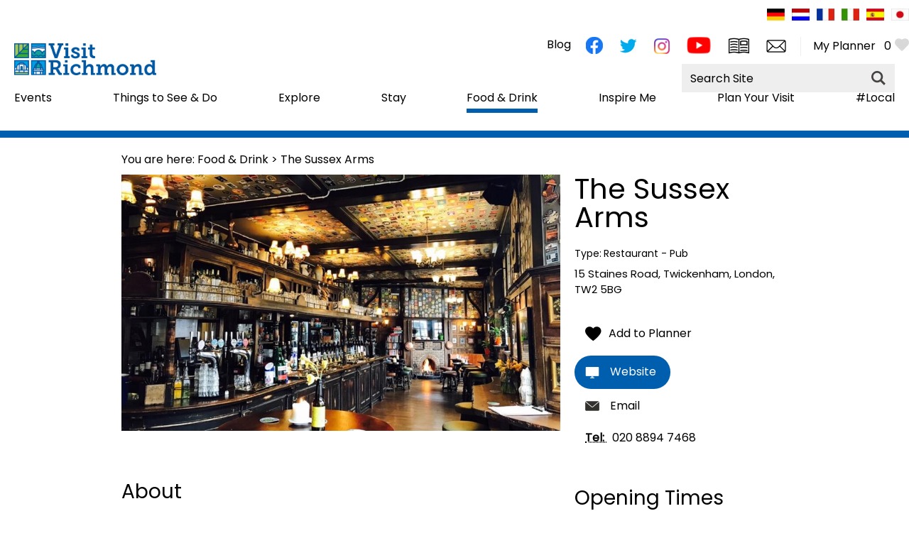

--- FILE ---
content_type: text/html; charset=utf-8
request_url: https://www.visitrichmond.co.uk/food-and-drink/the-sussex-arms-p1594031
body_size: 19830
content:
<!DOCTYPE html PUBLIC "-//W3C//DTD XHTML 1.0 Strict//EN" "http://www.w3.org/TR/xhtml1/DTD/xhtml1-strict.dtd">
<html xmlns="http://www.w3.org/1999/xhtml" xmlns:fb="http://www.facebook.com/2008/fbml" xmlns:og="http://ogp.me/ns#" xml:lang="en-GB" lang="en-GB">
<head>
    <title>The Sussex Arms - Restaurant - Pub in Twickenham, Twickenham - VisitRichmond</title>
    <meta name="referrer" content="always" />
    <meta http-equiv="content-type" content="text/html; charset=UTF-8" />
    <meta name="viewport" content="width=device-width, initial-scale=1.0" />
    <meta name="googlebot" content="NOODP" />
    <meta name="description" content="CAMRA award winning pub known for lively pub garden, attentive staff, seasonal food menu and extensive cask and keg selection." />
    <link rel="Stylesheet" type="text/css" href="/SharedJS/jquery/plugins/LightBox/css/jquery.lightbox-0.5_v63775376442.css" media="all" />
    <link rel="Stylesheet" type="text/css" href="/styles/style_v63842468258.css" media="screen" />
    <link rel="Stylesheet" type="text/css" href="/styles/print_v63842468258.css" media="print" />
    <style>
    div.policyinformation span.error{color:red}
    .ui-datepicker{padding:.2em .2em 0;background:#CCCCCC none repeat scroll 0 0;font-size:85%;color:#000000;z-index:1000000} .ui-datepicker .ui-datepicker-header{position:relative;padding:.2em 0} .ui-datepicker .ui-datepicker-prev,.ui-datepicker .ui-datepicker-next{position:absolute;top:0;width:auto;height:1.8em;line-height:1.8em;color:#000000;cursor:pointer} .ui-datepicker .ui-datepicker-prev{left:2px} .ui-datepicker .ui-datepicker-next{right:2px} .ui-datepicker .ui-datepicker-title{margin:0 2.3em;line-height:1.8em;text-align:center;color:#DC241F;font-weight:bold} .ui-datepicker .ui-datepicker-title select{float:left;margin:1px 0} .ui-datepicker select.ui-datepicker-month-year{width:100%} .ui-datepicker select.ui-datepicker-month,.ui-datepicker select.ui-datepicker-year{width:49%} .ui-datepicker .ui-datepicker-title select.ui-datepicker-year{float:right} .ui-datepicker table{border:1px solid #000000;border-spacing:2px;border-collapse:separate;margin:0 0 .2em;background:#FFFFFF} .ui-datepicker th{padding:.3em .3em;text-align:center;font-weight:bold;border:0;background:#666666;color:#FFFFFF} .ui-datepicker td{border:0;padding:0} .ui-datepicker td a{color:#000000} .ui-datepicker td span,.ui-datepicker td a{display:block;padding:.2em;text-align:center;text-decoration:none} .ui-datepicker .ui-datepicker-buttonpane{background-image:none;margin:.7em 0 0 0;padding:0 .2em;border-left:0;border-right:0;border-bottom:0} .ui-datepicker .ui-datepicker-buttonpane button{float:right;margin:.5em .2em .4em;cursor:pointer;padding:.2em .6em .3em .6em;width:auto;overflow:visible} .ui-datepicker .ui-datepicker-buttonpane button.ui-datepicker-current{float:left} .ui-datepicker-calendar .ui-datepicker-current-day{background:#FF6666} .ui-datepicker-calendar .ui-datepicker-current-day a{color:#FFFFFF} .ui-datepicker-calendar .ui-datepicker-today{background:#666666} .ui-datepicker-calendar .ui-datepicker-today a{color:#FFFFFF} .ui-datepicker-calendar .ui-state-hover{background:#CCCCCC} .ui-datepicker-calendar .ui-state-disabled{color:#BFBFBF} .ui-datepicker.ui-datepicker-multi{width:auto} .ui-datepicker-multi .ui-datepicker-group{float:left} .ui-datepicker-multi .ui-datepicker-group table{width:95%;margin:0 auto .4em} .ui-datepicker-multi-2 .ui-datepicker-group{width:50%} .ui-datepicker-multi-3 .ui-datepicker-group{width:33.3%} .ui-datepicker-multi-4 .ui-datepicker-group{width:25%} .ui-datepicker-multi .ui-datepicker-group-last .ui-datepicker-header{border-left-width:0} .ui-datepicker-multi .ui-datepicker-group-middle .ui-datepicker-header{border-left-width:0} .ui-datepicker-multi .ui-datepicker-buttonpane{clear:left} .ui-datepicker-row-break{clear:both;width:100%} .ui-datepicker-rtl{direction:rtl} .ui-datepicker-rtl .ui-datepicker-prev{right:2px;left:auto} .ui-datepicker-rtl .ui-datepicker-next{left:2px;right:auto} .ui-datepicker-rtl .ui-datepicker-prev:hover{right:1px;left:auto} .ui-datepicker-rtl .ui-datepicker-next:hover{left:1px;right:auto} .ui-datepicker-rtl .ui-datepicker-buttonpane{clear:right} .ui-datepicker-rtl .ui-datepicker-buttonpane button{float:left} .ui-datepicker-rtl .ui-datepicker-buttonpane button.ui-datepicker-current{float:right} .ui-datepicker-rtl .ui-datepicker-group{float:right} .ui-datepicker-rtl .ui-datepicker-group-last .ui-datepicker-header{border-right-width:0;border-left-width:1px} .ui-datepicker-rtl .ui-datepicker-group-middle .ui-datepicker-header{border-right-width:0;border-left-width:1px} .ui-icon{text-indent:0} .ui-datepicker .ui-datepicker-prev span,.ui-datepicker .ui-datepicker-next span{display:block;left:0;margin-left:0;margin-top:0;position:relative;top:0}
    div.ctl_CookieWarning,div.ctl_CookieWarning *{margin:0;padding:0;border:0;font-size:100%;font:inherit;vertical-align:baseline;line-height:1.3em} div.ctl_CookieWarning{margin:0;padding:4px 0;width:100%;background:url("/engine/shared_gfx/CookieBarBackground.jpg") top right repeat-x #595959;color:White;border-bottom:2px solid #c0c0c0} div.ctl_CookieWarning div.CookieWarning{position:relative;width:860px;margin:8px auto;text-align:left} div.ctl_CookieWarning div.CookieMessage{width:750px;font-family:Verdana;font-size:9pt;text-align:center} div.ctl_CookieWarning a.CookieWarningHide{position:absolute;top:6px;right:0} div.CookieWarning div.CookieMessage a{color:#FFAD00} div.CookieWarning div.CookieMessage a:hover{color:#f1f1f1} div.ctl_CookieWarning a.CookieWarningHide img{border:none} div.CookieWarningPopup{padding:1em;color:#141414} div.CookieWarningPopupContent{margin-bottom:10px;height:505px;overflow:scroll;overflow-x:hidden;text-align:left} div.CookieWarningPopup h2.CookieWarningTitle{font-size:120%;font-weight:bold;text-align:center;padding-bottom:1em} div.CookieWarningPopupContent h2,div.CookieWarningPopupContent h3{font-weight:bold} div.CookieWarningPopupContent h2{font-size:120%} div.CookieWarningPopupContent h3{font-size:105%} div.CookieWarningPopupContent h4{font-size:100%} div.CookieWarningPopupContent h2,div.CookieWarningPopupContent h3,div.CookieWarningPopupContent h4,div.CookieWarningPopupContent ul,div.CookieWarningPopupContent p{padding-bottom:1em;font-size:9pt} div.CookieWarningPopupContent li{list-style-position:outside;list-style-type:disc;line-height:1.5em;margin-left:1.5em} div.CookieWarningPopupContent table{margin-bottom:1em} div.CookieWarningPopupContent th{font-weight:bold} div.CookieWarningPopupContent th,div.CookieWarningPopupContent td{text-align:left;padding:0.2em 0.5em;font-size:9pt} div.CookieWarningPopupContent h3 a,div.CookieWarningPopupContent h3 a:hover{color:#141414;text-decoration:none} div.CookieWarningPopupConfirm input{padding:0.2em 1em;font-size:9pt}
    .lazyLoadImageInProgressMessage{visibility:hidden;position:absolute} @media print{.lazyLoadImageInProgressMessage{visibility:visible;position:fixed;top:0;left:0;width:100%;height:100%;background:rgba(255,255,255,0.9);z-index:1000} .lazyLoadImageInProgressMessage span.notReadyYetMessage{display:block;font-size:24px;margin:50px 0;text-align:center} }
    </style>
    <script type="text/javascript" async src="https://www.googletagmanager.com/gtag/js?id=G-XEPKHB7HVL"></script>
    <script type="text/javascript"  src="/SharedJS/jQuery/1.12.4/jquery-1.12.4.min_v63775376442.js,/SharedJS/jQuery/migrate/1.4.1/jquery-migrate-1.4.1.min_v63775376444.js,/SharedJS/swfobject/2.0/swfobject_v63775376440.js,/SharedJS/NewMind/1.1.0/core-min_v63775376440.js,/SharedJS/jquery/plugins/jquery.isOnScreen_v63775376442.js,/SharedJS/jQuery/plugins/jquery.flyTo_v63775376442.js,/SharedJS/jQuery/plugins/jquery.color_v63775376442.js,/SharedJS/jquery/plugins/blockui/jquery.blockui.2.7.0.min_v63775376442.js,/SharedJS/jquery/plugins/throttle-debounce/jquery.ba-throttle-debounce.min_v63775376442.js,/SharedJS/jquery/plugins/meganav/jquery.meganav.min_v63775376442.js,/SharedJS/hammer/hammer.min_v63775376440.js,/SharedJS/jquery/plugins/animate-enhanced/animate-enhanced.min_v63775376442.js,/SharedJS/jQuery/plugins/LightBox/js/jquery.lightbox-0.5.min_v63775376442.js,/SharedJS/jquery/plugins/history/json2_v63775376442.js,/SharedJS/jquery/plugins/history/jquery.history_v63775376442.js,/SharedJS/jquery/plugins/bbq/jquery.ba-bbq.min_v63775376442.js"></script>
    <script type="text/javascript"  src="/JsHandlerMin/engine/javascript/Common_v63898125718.js,/engine/javascript/PersistentAttempt_v63898125718.js,/engine/javascript/BookmarkletsSupport_v63898125718.js,/engine/javascript/GoogleAnalyticsExtensions_v63898125718.js,/engine/javascript/Ajax_v63898125718.js,/engine/javascript/CookieWarning_v63898125718.js,/engine/javascript/LazyLoadImages_v63898125718.js,/engine/javascript/LazyLoadImagesExtensions_v63898125718.js,/engine/javascript/Navigation_v63898125718.js,/engine/javascript/SiteSearch_v63898125718.js,/engine/javascript/Touch_v63898125718.js,/engine/javascript/SwipeGallery_v63898125718.js,/engine/javascript/ProductDetail_v63898125718.js,/engine/javascript/GroupedFacilities_v63898125718.js,/engine/javascript/ProviderStats_v63898125718.js,/engine/javascript/history_v63898125718.js,/engine/javascript/DynamicMappingMain_v63898125718.js,/engine/javascript/photosynths_v63898125718.js,/engine/javascript/BookingUI_v63898125718.js,/engine/javascript/ProductList_v63898125718.js,/engine/javascript/ProductSearch_v63898125718.js,/engine/javascript/ProductSearchUrlRewriter_v63898125718.js,/engine/javascript/HighlightedProducts_v63898125718.js,/engine/javascript/HighlightedProductsTransitions_v63898125718.js,/engine/javascript/HighlightedProductsCalendar_v63898125718.js,/engine/javascript/WhatsNearByAccordion_v63898125718.js,/engine/javascript/Media_v63898125718.js"></script>
    <script type="text/javascript">
        window.NewMind=window.NewMind||{};NewMind.env={platform:{type:"enterprise",version:1.4,traceIsEnabled:false,maxUploadSizeInMB:15,sharedJSHost:"/SharedJS",interface:"https://visitrichmond.etwp.net/",dms:"https://dms-nvg.newmindets.net/",dmsName:"NVG",disableWCAGCompliance:false},install:{mapping:{enabled:true,googleMapsApiKey:"AIzaSyAre4h0ufKMUSNrc8PRsjCu2n4CwUjgRCQ",home:{lat:51.4613,lon:-0.3037,zoom:13},maxprods:500,overrideicons:false,configurations:{}},excursion:{enabled:true}},page:{pagekey:5870,product:1594031,realurl:"/food-and-drink",prodtypes:"CATE",channelId:"RL",itinlibkey:3,gatrackexitlinks:false},search:{},excursion:[],lang:{languagecode:"en-GB"},imgs:{},html:{}};window.NewMind=window.NewMind||{};NewMind.DataCapture=NewMind.DataCapture||{};NewMind.DataCapture.Data={host:"https://datacapture.newmindmedia.com/",serverTimestampUtc:"2026-01-22T23:37:46.7351239Z"};(function(i,s,o,g,r,a,m){i['GoogleAnalyticsObject']=r;i[r]=i[r]||function(){(i[r].q=i[r].q||[]).push(arguments)},i[r].l=1*new Date();a=s.createElement(o),m=s.getElementsByTagName(o)[0];a.async=1;a.src=g;m.parentNode.insertBefore(a,m)})(window,document,'script','//www.google-analytics.com/analytics.js','ga');ga('create',"UA-42497611-3",'auto');ga('require','displayfeatures');ga('set','anonymizeIp',true);ga('send','pageview');window.dataLayer=window.dataLayer||[];function gtag(){window.dataLayer.push(arguments);}gtag('js',new Date());gtag('config','G-XEPKHB7HVL');
    </script>
    <meta name="theme-color" content="#005ea" />

<link href="https://fonts.googleapis.com/css?family=Poppins&display=swap" rel="stylesheet">

<!-- ZD77024 SR--!>

<!-- GetYourGuide Analytics -->

<script async defer src="https://widget.getyourguide.com/dist/pa.umd.production.min.js" data-gyg-partner-id="9U7MCDI"></script>
    <link rel="shortcut icon" href="/favicon.ico" />

</head>
<body class="eating en-gb ProductSearchSwitcher stage3 ProductTypeCATE primarycategory-f318">
    <script type="text/javascript"  src="/engine/jsLanguages.asp?langcode=en-GB"></script>

<div class="sys_control c-4 ctl_CookieWarning"><div class="CookieWarning"><div class="CookieMessage"><p>To provide you with the best experience, cookies are used on this site. &nbsp;<a class="CookieInfoLink" href="/engine/CookieWarning.asp?langCode=en-GB">Learn more</p></a></div><a href="#" class="CookieWarningHide"><img src="/images/HideCookieBanner.png" alt="Allow cookies" title="Allow cookies" /></a></div><script type="text/javascript">NewMind.CookieWarning.Init("/engine/CookieWarning.asp?langCode=en-GB", "Cookie Information", "Ok");</script></div><div id="SkipContentWrapper"><div id="SkipContent"><div class="sys_control c65511 ctl_Content skipContentButton"><p><a id="skipContentButton" tabindex="1" href="#mainContent">Skip To Main Content</a></p></div></div></div><div id="SocialMediaLinksOutsideWrapper"><div id="SocialMediaLinksWrapper"></div></div><div id="topWrapper"><div id="top"><div class="sys_control c69049 ctl_Content headerFlags"><div class="flag">
        <a href="/willkommen" title="Willkommen"><img class="" src="/images/Icons/germanFlag.png" alt="Willkommen German Flag" title="Herzlich Willkommen in Richmond an der Themse"></a>
    </div>
    <div class="flag">
        <a href="/welkom" title="Welkom"><img class="" src="/images/Icons/dutchFlag.png" alt="Welkom Holland Flag" title="Welkom in Richmond upon Thames"></a>
    </div>
    <div class="flag">
        <a href="/bienvenue" title="Bienvenue"><img class="" src="/images/Icons/frenchFlag.png" alt="Bienvenue France Flag" title="Bienvenue a Richmond upon Thames"></a>
    </div>
    <div class="flag">
        <a href="/benvenuti" title="Benvenuti"><img class="" src="/images/Icons/italianFlag.png" alt="Benvenuti Italian Flag" title="Benvenuti"></a>
    </div>
    <div class="flag">
        <a href="/bienvenidos" title="Bienvenidos"><img class="" src="/images/Icons/spanishFlag.png" alt="Bienvenidos Spanish Flag" title="Bienvenidos"></a>
    </div>
    <div class="flag">
        <a href="/ja" title="Japanese Welcome Page"><img class="" src="/images/Icons/japaneseFlag.png" alt="Japanese Flag" title="Japanese"></a>
    </div></div></div></div><div id="headerWrapper"><div id="header"><div class="sys_control c65556 ctl_Content mediaLogo"><ul>
    <li class="mediaLogoSite">
        <a href="/">
            <img alt="Site Logo" src="/images/logos/logo.png">
        </a>
    </li>
    <li class="mediaLogoPrint">
        <img alt="Print Logo" src="/images/logos/logo_print.gif">
    </li>
</ul></div><div class="sys_control c67258 ctl_Content closeButtonWrapperItinerary"><div id="close-icon">
  <span></span>
  <span></span>
  <span></span>
</div></div><div class="sys_control c67185 ctl_Content ItineraryToggleButton"><span class="itineraryTitle">My Planner</span>
<span class="ItineraryToggle"></span></div><div class="sys_control c67331 ctl_ItineraryBasket itinerary itineraryBasket itineraryBasketHeader itineraryBasketDetailed"><h2 id="ir_itinerary_yourplanner" class="ir" title="My Planner"><span></span>My Planner</h2><div class="EmptyMsg"><p>To build your own Itinerary, click <img class="ex_AddButton" alt="Add to Excursion" src="/images/itinerary/button_addtoitinerary.gif"> to add an item to your Itinerary basket.</p><p>Already saved an Itinerary?</p></div><p class="link"><a href="/information/consumer-home" rel="nofollow" class="Itin_List"><img alt="List All My Saved Itineraries" src="/images/itinerary/basket/basket_view_saved.png" /></a></p></div><div class="sys_control c63360 ctl_Content socialMediaIcons"><div class="social">
    <div class="socialIcon socialIconFacebook"><a title="Website Facebook" href="https://www.facebook.com/visitrichmondlondon/" target="_blank"><img alt="Facebook Icon" src="/images/Icons/socialMedia/icon_facebook.png"></a></div>
    <div class="socialIcon socialIconTwitter"><a title="Website Twitter" href="https://twitter.com/Visit_Richmond1" target="_blank"><img alt="Twitter Icon" src="/images/Icons/socialMedia/icon_twitter.png"></a></div>
    <div class="socialIcon socialIconInstagram"><a title="Website Instagram" href="https://www.instagram.com/visitrichmond/" target="_blank"><img alt="Instagram Icon" src="/images/Icons/socialMedia/icon_instagram.png"></a></div>
    <div class="socialIcon socialIconYoutube"><a title="Website Youtube" href="https://www.youtube.com/channel/UCei-2ujdubX0LzIiiqLKIDA" target="_blank"><img alt="Youtube Icon" src="/images/Icons/socialMedia/icon_youtube.png"></a></div>
    </div>
    <div class="website">
    <div class="socialIcon socialIconBrochure"><a title="Request our Brochure" href="/information/request-brochure"><img alt="Brochure Icon" src="/images/Icons/icon_brochure.png"></a></div>
    <div class="socialIcon socialIconNewsletter"><a title="Sign up to Website Newsletter" href="/information/enewsletter-sign-up"><img alt="E-newsletter Icon" src="/images/Icons/icon_enewsletter.png"></a></div>
    </div></div><div class="sys_control c65557 ctl_Content siteSearchIcon"><span>
<img src="/images/searchButtons/btn_sitesearch@x2.png" alt="Site Search Icon">
</span></div><div class="sys_control c63236 ctl_Content dropdownmenu"><img alt="Dropdown Menu Image" src="/images/dropdownmenux2.png"></div><div class="sys_control c63163 ctl_Navigation navigationMain navigationMainResponsive navdown"><ul class="noscript">
<li class="whatsOn"><a class="navTitle" href="/events" title="Events">Events</a><ul id="whatsOn-sub1-5872" class="sub sub1" style="display:none">
<li class="openSearchEvents"><a class="navTitle" href="/events/film-and-theatre-events" title="Film &amp; Theatre Events">Film &amp; Theatre Events</a><ul id="openSearchEvents-sub2-5938" class="sub sub2" style="display:none">
<li class="c63163"><a class="navTitle" href="/events/film-and-theatre-events/richmond-theatre">Richmond Theatre Events</a></li>
</ul>
</li>
<li class="openSearchEvents"><a class="navTitle" href="/events/music-events" title="Music Events">Music Events</a></li>
<li class="openSearchEvents"><a class="navTitle" href="/events/childrens-events" title="Children's Events">Children's Events</a><ul id="openSearchEvents-sub2-5939" class="sub sub2" style="display:none">
<li class="c63163"><a class="navTitle" href="/events/childrens-events/february-half-term">February Half Term</a></li>
<li class="c63163"><a class="navTitle" href="/events/childrens-events/easter">Easter Holiday Events</a></li>
<li class="c63163"><a class="navTitle" href="/events/childrens-events/may-half-term">May Half Term</a></li>
<li class="c63163"><a class="navTitle" href="/events/childrens-events/summer">Summer Holiday Events</a></li>
<li class="c63163"><a class="navTitle" href="/events/childrens-events/october-half-term">October Half Term</a></li>
<li class="c63163"><a class="navTitle" href="/events/childrens-events/christmas">Christmas Holiday Events</a></li>
</ul>
</li>
<li class="openSearchEvents"><a class="navTitle" href="/events/sports-events" title="Sports Events in Richmond Upon Thames">Sports Events</a><ul id="openSearchEvents-sub2-5926" class="sub sub2" style="display:none">
<li class="c63163"><a class="navTitle" href="/events/sports-events/rugby-events">Rugby Events</a></li>
</ul>
</li>
<li class="c63163"><a class="navTitle" href="/events/richmond-lates">Richmond Lates</a></li>
<li class="c63163"><a class="navTitle" href="/events/free-events" title="Free Events ">Free Events </a></li>
<li class="c63163"><a class="navTitle" href="/events/christmas-newyear-events" title="Christmas &amp; New Year Events">Christmas &amp; New Year Events</a></li>
<li class="c63163"><a class="navTitle" href="/events/inclusive-accessible-events" title="Access for All">Inclusive And Accessible Events</a></li>
<li class="c63163"><a class="navTitle" href="/events/events-calendar" title="Events Calendar">Events Calendar</a></li>
<li class="c63163"><a class="navTitle" href="/events/submit-event" title="Submit Event">Submit Event</a></li>
</ul>
</li>
<li class="c63163"><a class="navTitle" href="/things-to-do" title="Things to See &amp; Do">Things to See &amp; Do</a><ul id="c63163-sub1-5952" class="sub sub1" style="display:none">
<li class="c63163"><a class="navTitle" href="/things-to-do/attractions">Attractions</a><ul id="c63163-sub2-6277" class="sub sub2" style="display:none">
<li class="c63163"><a class="navTitle" href="/things-to-do/attractions/gardens-and-parks" title="Gardens &amp; Parks">Gardens &amp; Parks</a></li>
<li class="c63163"><a class="navTitle" href="/things-to-do/attractions/galleries-and-museums" title="Galleries &amp; Museums">Galleries &amp; Museums</a></li>
<li class="c63163"><a class="navTitle" href="/things-to-do/attractions/history-and-heritage">History and Heritage</a></li>
<li class="c63163"><a class="navTitle" href="/things-to-do/attractions/hidden-gems" title="Hidden Gems">Hidden Gems</a></li>
<li class="c63163"><a class="navTitle" href="/things-to-do/attractions/wildlife-and-nature" title="Wildlife &amp; Nature">Wildlife &amp; Nature</a></li>
</ul>
</li>
<li class="c63163"><a class="navTitle" href="/things-to-do/activities">Activities</a><ul id="c63163-sub2-6280" class="sub sub2" style="display:none">
<li class="c63163"><a class="navTitle" href="/things-to-do/activities/on-the-river">On the River</a></li>
<li class="c63163"><a class="navTitle" href="/things-to-do/activities/park-activities">Park Activities</a></li>
<li class="c63163"><a class="navTitle" href="/things-to-do/activities/walks">Walks</a></li>
<li class="c63163"><a class="navTitle" href="/things-to-do/activities/running">Running</a></li>
<li class="c63163"><a class="navTitle" href="/things-to-do/activities/cycling">Cycling</a></li>
<li class="c63163"><a class="navTitle" href="/things-to-do/activities/horse-riding">Horse Riding</a></li>
<li class="c63163"><a class="navTitle" href="/things-to-do/activities/golf-courses">Golf Courses</a></li>
<li class="c63163"><a class="navTitle" href="/things-to-do/activities/sports-centres">Sports Centres</a></li>
<li class="c63163"><a class="navTitle" href="/things-to-do/activities/swimming">Swimming</a></li>
<li class="c63163"><a class="navTitle" href="/things-to-do/activities/rugby">Rugby</a></li>
</ul>
</li>
<li class="c63163"><a class="navTitle" href="/things-to-do/bookable-experiences">Bookable Experiences</a></li>
<li class="c63163"><a class="navTitle" href="/things-to-do/tours">Tours and Sightseeing</a><ul id="c63163-sub2-6294" class="sub sub2" style="display:none">
<li class="c63163"><a class="navTitle" href="/things-to-do/tours/boats">Boat Tours</a></li>
<li class="c63163"><a class="navTitle" href="/things-to-do/tours/guided">Guided Tours</a></li>
</ul>
</li>
<li class="c63163"><a class="navTitle" href="/things-to-do/entertainment">Entertainment</a><ul id="c63163-sub2-6279" class="sub sub2" style="display:none">
<li class="c63163"><a class="navTitle" href="/things-to-do/entertainment/theatres" title="Theatres">Theatres</a></li>
<li class="c63163"><a class="navTitle" href="/things-to-do/entertainment/richmond-lates">#RichmondLates</a></li>
<li class="c63163"><a class="navTitle" href="/things-to-do/entertainment/sporting-venues" title="Sporting Venues">Sporting Venues</a></li>
</ul>
</li>
<li class="c63163"><a class="navTitle" href="/things-to-do/shopping" title="Shopping">Shopping</a><ul id="c63163-sub2-5963" class="sub sub2" style="display:none">
<li class="c63163"><a class="navTitle" href="/things-to-do/shopping/shop-local" title="Shop Local">#ShopLocal</a></li>
</ul>
</li>
</ul>
</li>
<li class="openSearchTTD = What's On"><a class="navTitle" href="/explore" title="Explore">Explore</a><ul id="openSearchTTD = What's On-sub1-5877" class="sub sub1" style="display:none">
<li class="c63163"><a class="navTitle" href="/explore/things-to-see-do" title="Attractions">Attractions</a><ul id="c63163-sub2-5888" class="sub sub2" style="display:none">
<li class="c63163"><a class="navTitle" href="/explore/things-to-see-do/gardens-and-parks">Gardens &amp; Parks</a></li>
<li class="c63163"><a class="navTitle" href="/explore/things-to-see-do/galleries-and-museums">Galleries and Museums</a></li>
<li class="c63163"><a class="navTitle" href="/explore/things-to-see-do/history-and-heritage">History and Heritage</a></li>
<li class="c63163"><a class="navTitle" href="/explore/things-to-see-do/theatres">Theatres</a></li>
<li class="c63163"><a class="navTitle" href="/explore/things-to-see-do/hidden-gems">Hidden Gems</a></li>
</ul>
</li>
<li class="c63163"><a class="navTitle" href="/explore/film-and-tv">Film and TV</a><ul id="c63163-sub2-6229" class="sub sub2" style="display:none">
<li class="c63163"><a class="navTitle" href="/explore/film-and-tv/ted-lasso">Ted Lasso</a></li>
<li class="c63163"><a class="navTitle" href="/explore/film-and-tv/downton-abbey">Downton Abbey</a></li>
</ul>
</li>
<li class="c63163"><a class="navTitle" href="/explore/musicheritage" title="Music Heritage">Music Heritage</a><ul id="c63163-sub2-6101" class="sub sub2" style="display:none">
<li class="c63163"><a class="navTitle" href="/explore/musicheritage/eel-pie-island-museum">Eel Pie Island Museum</a></li>
</ul>
</li>
<li class="c63163"><a class="navTitle" href="/explore/blue-plaques" title="Blue Plaques">Blue Plaques</a></li>
<li class="openSearchTTD = Things to Do"><a class="navTitle" href="/explore/barnes-mortlake-and-sheen" title="Barnes, Mortlake &amp; Sheen">Barnes, Mortlake &amp; Sheen</a></li>
<li class="openSearchTTD = Things to Do"><a class="navTitle" href="/explore/ham-petersham" title="Ham &amp; Petersham">Ham &amp; Petersham</a></li>
<li class="openSearchTTD = Things to Do"><a class="navTitle" href="/explore/the-hamptons" title="The Hamptons">The Hamptons</a></li>
<li class="openSearchTTD = Things to Do"><a class="navTitle" href="/explore/kew" title="Kew">Kew</a></li>
<li class="openSearchTTD = Things to Do"><a class="navTitle" href="/explore/richmond" title="Richmond">Richmond</a></li>
<li class="openSearchTTD = Things to Do"><a class="navTitle" href="/explore/teddington" title="Teddington">Teddington</a></li>
<li class="openSearchTTD = Things to Do"><a class="navTitle" href="/explore/twickenham-and-stmargarets" title="Twickenham &amp; St Margarets">Twickenham &amp; St Margarets</a></li>
<li class="openSearchTTD = Things to Do"><a class="navTitle" href="/explore/whitton" title="Whitton">Whitton</a></li>
</ul>
</li>
<li class="plan-your-stay"><a class="navTitle" href="/plan-your-stay" title="Stay">Stay</a><ul id="plan-your-stay-sub1-5873" class="sub sub1" style="display:none">
<li class="c63163"><a class="navTitle" href="/plan-your-stay/hotels" title="Hotels">Hotels</a></li>
<li class="c63163"><a class="navTitle" href="/plan-your-stay/self-catering-apartments" title="Self Catering &amp; Apartments">Self Catering &amp; Apartments</a></li>
<li class="c63163"><a class="navTitle" href="/plan-your-stay/pubs-and-inns">Pubs &amp; Inns</a></li>
<li class="c63163"><a class="navTitle" href="/plan-your-stay/bed-and-breakfast" title="Guest Houses &amp; B&amp;Bs">Guest Houses &amp; B&amp;Bs</a></li>
<li class="c63163"><a class="navTitle" href="/plan-your-stay/family-friendly">Family Friendly Stays</a></li>
<li class="c63163"><a class="navTitle" href="/plan-your-stay/pet-friendly">Pet Friendly Stays</a></li>
<li class="c63163"><a class="navTitle" href="/plan-your-stay/budget">Budget</a></li>
</ul>
</li>
<li class="eating selected current"><a class="navTitle current" href="/food-and-drink" title="Food and Drink">Food &amp; Drink</a><ul id="eating-sub1-5870" class="sub sub1">
<li class="openSearchFood"><a class="navTitle" href="/food-and-drink/eating-out-in-barnes" title="Barnes">Barnes</a></li>
<li class="openSearchFood"><a class="navTitle" href="/food-and-drink/eating-out-in-east-sheen" title="East Sheen">East Sheen</a></li>
<li class="openSearchFood"><a class="navTitle" href="/food-and-drink/eating-out-in-richmond-bridge" title="Richmond Bridge">Richmond Bridge</a></li>
<li class="openSearchFood"><a class="navTitle" href="/food-and-drink/eating-out-in-ham" title="Ham &amp; Petersham">Ham &amp; Petersham</a></li>
<li class="openSearchFood"><a class="navTitle" href="/food-and-drink/eating-out-in-hampton-hill" title="Hampton Hill">Hampton Hill</a></li>
<li class="openSearchFood"><a class="navTitle" href="/food-and-drink/eating-out-in-hampton-village" title="Hampton Village">Hampton Village</a></li>
<li class="openSearchFood"><a class="navTitle" href="/food-and-drink/eating-out-in-hampton-wick" title="Hampton Wick">Hampton Wick</a></li>
<li class="openSearchFood"><a class="navTitle" href="/food-and-drink/eating-out-in-kew" title="Kew">Kew</a></li>
<li class="openSearchFood"><a class="navTitle" href="/food-and-drink/eating-out-in-richmond" title="Richmond">Richmond</a></li>
<li class="openSearchFood"><a class="navTitle" href="/food-and-drink/eating-out-in-st-margarets" title="St Margarets">St Margarets</a></li>
<li class="openSearchFood"><a class="navTitle" href="/food-and-drink/eating-out-in-teddington" title="Teddington">Teddington</a></li>
<li class="openSearchFood"><a class="navTitle" href="/food-and-drink/eating-out-in-twickenham" title="Twickenham">Twickenham</a></li>
<li class="openSearchFood"><a class="navTitle" href="/food-and-drink/eating-out-in-whitton" title="Whitton">Whitton</a></li>
<li class="openSearchFood"><a class="navTitle" href="/food-and-drink/markets-in-richmond-upon-thames">Markets in Richmond Upon Thames</a></li>
</ul>
</li>
<li class="c63163"><a class="navTitle" href="/inspire-me" title="Inspire Me">Inspire Me</a><ul id="c63163-sub1-6007" class="sub sub1" style="display:none">
<li class="c63163"><a class="navTitle" href="/inspire-me/twinning" title="Twinning">Twinning</a><ul id="c63163-sub2-6135" class="sub sub2" style="display:none">
<li class="c63163"><a class="navTitle" href="/inspire-me/twinning/reaffirmation-2025">Reaffirmation 2025</a></li>
</ul>
</li>
<li class="c63163"><a class="navTitle" href="/inspire-me/hidden-gems" title="Hidden Gems">Hidden Gems</a></li>
<li class="c63163"><a class="navTitle" href="/inspire-me/ted-lasso">Ted Lasso</a></li>
<li class="c63163"><a class="navTitle" href="/inspire-me/dog-friendly">Dog Friendly</a><ul id="c63163-sub2-6208" class="sub sub2" style="display:none">
<li class="c63163"><a class="navTitle" href="/inspire-me/dog-friendly/vets">Animal Care</a></li>
<li class="c63163"><a class="navTitle" href="/inspire-me/dog-friendly/shop-and-groom">Pet Shops and Grooming</a></li>
<li class="c63163"><a class="navTitle" href="/inspire-me/dog-friendly/accommodation">Accommodation</a></li>
</ul>
</li>
<li class="c63163"><a class="navTitle" href="/inspire-me/rainy-day">Rainy Day Ideas</a></li>
<li class="c63163"><a class="navTitle" href="/inspire-me/fitness-and-wellbeing">Fitness and Wellbeing</a></li>
<li class="c63163"><a class="navTitle" href="/inspire-me/weddings">Weddings and Civil Partnerships</a></li>
<li class="c63163"><a class="navTitle" href="/inspire-me/sir-noel-coward">Sir Noël Coward </a></li>
<li class="c63163"><a class="navTitle" href="/inspire-me/competitions">Competitions</a></li>
<li class="c63163"><a class="navTitle" href="/inspire-me/blog">Blog</a></li>
</ul>
</li>
<li class="c63163"><a class="navTitle" href="/plan-your-visit" title="Plan Your Visit">Plan Your Visit</a><ul id="c63163-sub1-5880" class="sub sub1" style="display:none">
<li class="c63163"><a class="navTitle" href="/plan-your-visit/maps-guides" title="Maps &amp; Guides">Maps &amp; Guides</a></li>
<li class="c63163"><a class="navTitle" href="/plan-your-visit/getting-here" title="Getting Here">Getting Here</a><ul id="c63163-sub2-6043" class="sub sub2" style="display:none">
<li class="c63163"><a class="navTitle" href="/plan-your-visit/getting-here/train-overground-underground" title="Train, Overground &amp; Underground">Train, Overground &amp; Underground</a></li>
<li class="c63163"><a class="navTitle" href="/plan-your-visit/getting-here/car" title="Car">Car</a></li>
<li class="c63163"><a class="navTitle" href="/plan-your-visit/getting-here/bus-coach" title="Bus &amp; Coach">Bus &amp; Coach</a></li>
<li class="c63163"><a class="navTitle" href="/plan-your-visit/getting-here/airports" title="Airports">Airports</a></li>
</ul>
</li>
<li class="c63163"><a class="navTitle" href="/plan-your-visit/getting-around" title="Getting Around">Getting Around</a><ul id="c63163-sub2-6042" class="sub sub2" style="display:none">
<li class="c63163"><a class="navTitle" href="/plan-your-visit/getting-around/foot" title="Foot">Foot</a></li>
<li class="c63163"><a class="navTitle" href="/plan-your-visit/getting-around/bike" title="Bike">Bike</a></li>
<li class="c63163"><a class="navTitle" href="/plan-your-visit/getting-around/bus" title="Bus">Bus</a></li>
<li class="c63163"><a class="navTitle" href="/plan-your-visit/getting-around/train" title="Train">Train</a></li>
</ul>
</li>
<li class="c63163"><a class="navTitle" href="/plan-your-visit/group-travel" title="Group Travel">Group Travel</a><ul id="c63163-sub2-6065" class="sub sub2" style="display:none">
<li class="c63163"><a class="navTitle" href="/plan-your-visit/group-travel/school-groups">School Groups</a></li>
</ul>
</li>
<li class="c63163"><a class="navTitle" href="/plan-your-visit/accessibility" title="Accessibility">Accessibility</a><ul id="c63163-sub2-6045" class="sub sub2" style="display:none">
<li class="c63163"><a class="navTitle" href="/plan-your-visit/accessibility/accessibility-accommodation" title="Accessibility Accommodation">Accessibility Accommodation</a></li>
<li class="c63163"><a class="navTitle" href="/plan-your-visit/accessibility/accessibility-attractions" title="Accessibility Attractions">Accessibility Attractions</a></li>
<li class="c63163"><a class="navTitle" href="/plan-your-visit/accessibility/accessibility-travel" title="Accessibility Travel">Accessibility Travel</a></li>
<li class="c63163"><a class="navTitle" href="/plan-your-visit/accessibility/dementia-awareness" title="Dementia Awareness ">Dementia Awareness </a></li>
<li class="c63163"><a class="navTitle" href="/plan-your-visit/accessibility/public-facilities" title="Public Facilities">Public Facilities</a></li>
<li class="c63163"><a class="navTitle" href="/plan-your-visit/accessibility/sit-stop">Sit Stop</a></li>
</ul>
</li>
<li class="c63163"><a class="navTitle" href="/plan-your-visit/parking" title="Parking">Parking Information</a></li>
<li class="c63163"><a class="navTitle" href="/plan-your-visit/store-your-luggage" title="Store Your Luggage">Store Your Luggage</a></li>
</ul>
</li>
<li class="c63163"><a class="navTitle" href="/local" title="#Local">#Local</a><ul id="c63163-sub1-5876" class="sub sub1" style="display:none">
<li class="c63163"><a class="navTitle" href="/local/learn-local" title="#LearnLocal">#LearnLocal</a><ul id="c63163-sub2-5884" class="sub sub2" style="display:none">
<li class="c63163"><a class="navTitle" href="/local/learn-local/libraries">Libraries</a></li>
<li class="home openSearchTTD = whatsOn"><a class="navTitle" href="/local/learn-local/reading">Reading Activities</a></li>
</ul>
</li>
<li class="c63163"><a class="navTitle" href="/local/shop-local" title="#ShopLocal">#ShopLocal</a><ul id="c63163-sub2-5885" class="sub sub2" style="display:none">
<li class="c63163"><a class="navTitle" href="/local/shop-local/barnes" title="Shop Local in Barnes">Barnes</a></li>
<li class="c63163"><a class="navTitle" href="/local/shop-local/east-sheen">East Sheen</a></li>
<li class="c63163"><a class="navTitle" href="/local/shop-local/richmond-bridge" title="Shop Local in Richmond Bridge">Richmond Bridge</a></li>
<li class="c63163"><a class="navTitle" href="/local/shop-local/ham" title="Shop Local in Ham">Ham</a></li>
<li class="c63163"><a class="navTitle" href="/local/shop-local/hampton-hill" title="Shop Local in Hampton Hill">Hampton Hill</a></li>
<li class="c63163"><a class="navTitle" href="/local/shop-local/hampton-village" title="Shop Local in Hampton Village">Hampton Village</a></li>
<li class="c63163"><a class="navTitle" href="/local/shop-local/hampton-wick" title="Shop Local in Hampton Wick">Hampton Wick</a></li>
<li class="c63163"><a class="navTitle" href="/local/shop-local/kew" title="Shop Local in Kew">Kew</a></li>
<li class="c63163"><a class="navTitle" href="/local/shop-local/richmond" title="Shop Local in Richmond">Richmond</a></li>
<li class="c63163"><a class="navTitle" href="/local/shop-local/margarets" title="Shop Local in St Margarets">St Margarets</a></li>
<li class="c63163"><a class="navTitle" href="/local/shop-local/teddington" title="Shop Local in Teddington">Teddington</a></li>
<li class="c63163"><a class="navTitle" href="/local/shop-local/twickenham" title="Shop Local in Twickenham">Twickenham</a></li>
<li class="c63163"><a class="navTitle" href="/local/shop-local/whitton" title="Shop Local in Whitton">Whitton</a></li>
</ul>
</li>
<li class="c63163"><a class="navTitle" href="/local/work-local" title="#WorkLocal">#WorkLocal</a></li>
<li class="c63163"><a class="navTitle" href="/local/community-events">Community Events</a></li>
<li class="openSearchFood"><a class="navTitle" href="/local/eat-local" title="#EatLocal">#EatLocal</a><ul id="openSearchFood-sub2-5883" class="sub sub2" style="display:none">
<li class="c63163"><a class="navTitle" href="/local/eat-local/afternoon-tea" title="Afternoon Tea &amp; Cafés">Afternoon Tea &amp; Cafés</a></li>
<li class="c63163"><a class="navTitle" href="/local/eat-local/restaurants" title="Restaurants ">Restaurants</a></li>
<li class="c63163"><a class="navTitle" href="/local/eat-local/pubs" title="Pubs">Pubs</a></li>
<li class="c63163"><a class="navTitle" href="/local/eat-local/cocktail-bars" title="Cocktail Bars">Cocktail Bars</a></li>
<li class="c63163"><a class="navTitle" href="/local/eat-local/seafood" title="Seafood">Seafood</a></li>
<li class="c63163"><a class="navTitle" href="/local/eat-local/markets" title="Markets">Markets</a></li>
</ul>
</li>
<li class="openSearchTTD = Thigns to Do"><a class="navTitle" href="/local/visit-local" title="#VisitLocal">#VisitLocal</a></li>
</ul>
</li>
</ul>
<script type="text/javascript">$(function(){  $("div.c63163").megamenu({ 'columnsPerRow':4 }); });</script></div><div class="sys_control c67404 ctl_Content blogLink"><ul>
<li><a href="/blog">Blog</a></li>
</ul></div><div class="sys_control c65558 ctl_SiteSearchForm siteSearch"><form class="SearchSite" action="/information/site-search-results" method="get" role="search"><div class="form"><div class="row"><span class="label"><label for="search_65558">Site Search</label></span><span class="field"><input type="search" id="search_65558" name="search" value="" placeholder="Search Site"></span><span class="submit"><input type="image" name="submit" src="/images/searchButtons/btn_sitesearch@x2.png" alt="Search"></span></div></div></form></div><div id="siteSearchOverlay"><div class="siteSearchOverlayClose"></div></div></div></div><div id="navigationOutsideWrapper"><div id="navigationWrapper"></div></div><div class="wrapperFullWidth wrapperFullWidthMedia"><div class="fullWidthInnerWrapper"></div></div><div class="wrapper wrapperMainColTop"><div class="innerWrapper"><div class="sys_control c65526 ctl_Navigation navigationBreadcrumb"><p class="linkTrail">You are here: <a href="https://www.visitrichmond.co.uk/food-and-drink" title="Food and Drink">Food &amp; Drink</a> > The Sussex Arms</p></div></div></div><div class="wrapper wrapperMainCol"><div class="innerWrapper"><div class="mainCol"><div class="mainColWrapper"><div class="sys_control c64583 ctl_ProductDetail productDetail productDetailImage p1594031"><script type="text/javascript">
NewMind.ETWP.ControlData[64583] = 
{
MainImageDetails: { "Url": "https://eu-assets.simpleview-europe.com/visitrichmond/imageresizer/?image=%2Fdmsimgs%2FLondon_Drinker_Ad_1866213250.jpg&action=ProductDetailImage","AltText": "Interior","Title": "Interior","Copyright": "","Filename": "London_Drinker_Ad_1866213250.jpg","MediaKey": 3588321},MainImageAction: "ProductDetailImage"
};
</script>
<div class="imgWrapper"><div class="node image" >
<img src="https://eu-assets.simpleview-europe.com/visitrichmond/imageresizer/?image=%2Fdmsimgs%2FLondon_Drinker_Ad_1866213250.jpg&action=ProductDetailImage" alt="Interior" title="Interior" class="mainimage" id="productImage"/>
</div>
</div><script type="text/javascript">NewMind.Vars = { Page: { ChannelID: "RL", ProductKey: 1594031, ProductName: "The Sussex Arms", ProductRemoteID: "NVG-1594031", CurrencyCode: "GBP" } };
if (NewMind.env && NewMind.env.page && NewMind.env.page.product) { NewMind.env.page.listingLevel = 2 };
NewMind.registerNameSpace("NewMind.ETWP.ProductDetails.Location")["1594031"] = { Latitude: 51.44398, Longitude: -0.34594, Eastings: 515048, Northings: 172962 };
</script></div><div class="sys_control c65544 ctl_ProductDetail productDetail productDetailDescription p1594031"><div class="node description" >
<h2>About</h2>
<p>CAMRA award winning pub known for our lively pub garden, attentive staff, seasonal food menu and extensive cask and keg selection, there&rsquo;s no wonder that TW2 can&rsquo;t get enough of the Sussex Arms.</p>

<p>A famous destination for rugby, our game day atmosphere is unmatched.</p>

<p>Situated a 15 minute walk from the Stoop and 20 minutes from Twickenham Stadium, we&rsquo;re the perfect spot for that pre and post-game action. Otherwise first date, a catch up with family a friends, your favourite vinyl or that extra special celebration or party.</p>

<p>Our menus change with the seasons, highlighting fresh, British ingredients, and our beautiful Sunday Roasts are stacked high with Yorkshire puddings and drenched in gravy.</p>

<p>Enquire now for drinks parties and dining of all sizes!</p>

<p>We offer a fantastic range of drinks, home cooked food and fresh new comfort following our renovation.</p>

<p>Try out our famous pies and burgers, take part in our brilliant quiz nights or listen to vinyl on our acoustic music nights and enjoy the very best selection of ales and ciders for miles around. If you&#39;ve got the kids with you we even have an outdoor play area to keep them entertained. We&#39;re unique but still traditional!</p>
</div>
<script type="text/javascript">NewMind.Vars = { Page: { ChannelID: "RL", ProductKey: 1594031, ProductName: "The Sussex Arms", ProductRemoteID: "NVG-1594031", CurrencyCode: "GBP" } };
if (NewMind.env && NewMind.env.page && NewMind.env.page.product) { NewMind.env.page.listingLevel = 2 };
NewMind.registerNameSpace("NewMind.ETWP.ProductDetails.Location")["1594031"] = { Latitude: 51.44398, Longitude: -0.34594, Eastings: 515048, Northings: 172962 };
</script></div><div class="sys_control c65540 ctl_ProductDetail productDetail productDetailPrices p1594031"><div class="node ticketInfo" >
<h2>Guide Prices</h2>
<p>Please check the website for more information on price.</p></div>
<script type="text/javascript">NewMind.Vars = { Page: { ChannelID: "RL", ProductKey: 1594031, ProductName: "The Sussex Arms", ProductRemoteID: "NVG-1594031", CurrencyCode: "GBP" } };
if (NewMind.env && NewMind.env.page && NewMind.env.page.product) { NewMind.env.page.listingLevel = 2 };
NewMind.registerNameSpace("NewMind.ETWP.ProductDetails.Location")["1594031"] = { Latitude: 51.44398, Longitude: -0.34594, Eastings: 515048, Northings: 172962 };
</script></div><div class="sys_control c64158 ctl_ProductDetail productDetail productDetailWebsiteLink p1594031"><div class="node website" >
<p><a href="/engine/referrer.asp?web=https%3A%2F%2Fwww.thesussexarmstwickenham.co.uk%2F&amp;src=fa757e078d741972436c91cdcdbf190f" rel="external" class="ProvClick WebsiteLink" name="WEBVIEW" title="Link to The Sussex Arms website opens in a new window, VisitRichmond are not responsible for the content of external internet sites">Visit the website for more information</a></p></div>
<script type="text/javascript">NewMind.Vars = { Page: { ChannelID: "RL", ProductKey: 1594031, ProductName: "The Sussex Arms", ProductRemoteID: "NVG-1594031", CurrencyCode: "GBP" } };
if (NewMind.env && NewMind.env.page && NewMind.env.page.product) { NewMind.env.page.listingLevel = 2 };
NewMind.registerNameSpace("NewMind.ETWP.ProductDetails.Location")["1594031"] = { Latitude: 51.44398, Longitude: -0.34594, Eastings: 515048, Northings: 172962 };
</script></div><div class="sys_control c65539 ctl_ProductDetail productDetail productDetailMap p1594031"><h2>Map & Directions</h2><div class="PublicTransportWrapper"><script>NewMind.env.install.mapping.configurations['map-65539'] = { controlkey: 65539, showalways: true, showmaplink : false, showfilters: false, showvisibleproductslist: false, api: 'googlev3', apiKey: "AIzaSyAre4h0ufKMUSNrc8PRsjCu2n4CwUjgRCQ", disableInfoBubbles: true, disableItineraryItems: true, zoom: 17, userInitialisationRequired: true };</script>
<script type="text/javascript">NewMind.env.singleproductdetail = [{ "product_key": 1594031, "prodtype_id": "CATE", "product_name": "The Sussex Arms", "topcategory_id": "f318", "topcategory_key": 9269, "eastings": 515048, "northings": 172962, "latitude": 51.44398, "longitude": -0.34594, "bookable": true, "address4": "Twickenham", "address5": "London", "min_price": null,  "gradings": [  ], "categories": [ 9269 ] }];</script>
<div id="map-65539" class="dynMapContainer" style="display:none"></div><p class="locationMapLink"><a onclick="NewMind.mapping.loadGenericSearchResultsMap('map-65539', true)" title="Click here to view map">Click here to view map</a></p>
</div><script type="text/javascript">NewMind.Vars = { Page: { ChannelID: "RL", ProductKey: 1594031, ProductName: "The Sussex Arms", ProductRemoteID: "NVG-1594031", CurrencyCode: "GBP" } };
if (NewMind.env && NewMind.env.page && NewMind.env.page.product) { NewMind.env.page.listingLevel = 2 };
NewMind.registerNameSpace("NewMind.ETWP.ProductDetails.Location")["1594031"] = { Latitude: 51.44398, Longitude: -0.34594, Eastings: 515048, Northings: 172962 };
</script></div></div></div><div class="rightCol"><div id="mainContent" class="sys_control c64946 ctl_ProductDetail productDetailTop productDetail p1594031"><div class="TopWrapper cf TopWrapperll2"><div class="TopWrapper TopWrapperLeft"><div class="nameWrapper"><h1>The Sussex Arms</h1></div><div class="node category" >
<h2>Type:<span class="category">Restaurant - Pub</span></h2>
</div>
<div class="node address" >
<address>
<span>15 Staines Road</span>, <span>Twickenham</span>, <span>London</span>, <span>TW2 5BG</span>
</address>
</div>
</div><div class="TopWrapper TopWrapperBottom"><div class="topWrapperDetails"><p class="ex_AddButton"><a href="?epkey=1594031&amp;epaction=add" rel="nofollow" class="ep_1594031 ep_Add"><img src="/images/itinerary/addtoitinerary.png" alt="Add The Sussex Arms to your Itinerary" /></a></p><div class="node website" >
<p><a href="/engine/referrer.asp?web=https%3A%2F%2Fwww.thesussexarmstwickenham.co.uk%2F&amp;src=fa757e078d741972436c91cdcdbf190f" rel="external" class="ProvClick WebsiteLink" name="WEBVIEW" title="Link to The Sussex Arms website opens in a new window, VisitRichmond are not responsible for the content of external internet sites">Website</a></p></div>
</div><div class="bottomWrapperDetails"><div class="node email" >
<p><a href="/food-and-drink/the-sussex-arms-p1594031/email" >Email</a></p></div>
<div class="node telephone telephone1" >
<p><abbr title="Telephone">Tel: </abbr><span>020 8894 7468</span></p></div>
</div></div></div><script type="text/javascript">NewMind.Vars = { Page: { ChannelID: "RL", ProductKey: 1594031, ProductName: "The Sussex Arms", ProductRemoteID: "NVG-1594031", CurrencyCode: "GBP" } };
if (NewMind.env && NewMind.env.page && NewMind.env.page.product) { NewMind.env.page.listingLevel = 2 };
NewMind.registerNameSpace("NewMind.ETWP.ProductDetails.Location")["1594031"] = { Latitude: 51.44398, Longitude: -0.34594, Eastings: 515048, Northings: 172962 };
</script></div><div class="sys_control c65520 ctl_ProductDetail productDetail productDetailOpening p1594031"><div class="node openingTimes" >
<h2>Opening Times</h2>
<table class="dates openTypeSEAS" summary="Opening Times for 1 Jan  2026 - 31 Dec  2026 (Season)"><thead><tr class="opening"><th colspan="3"><span class="name">Season</span> <span class="date">(1 Jan  2026 - 31 Dec  2026)</span></th></tr>
<tr class="heading"><th>Day</th><th colspan="2">Times</th></tr></thead><tbody>
<tr class="open"><td class="day">Monday - Saturday</td><td class="times"><span class="from">11:00</span></td><td class="times"><span class="to">&nbsp;-&nbsp;22:00</span></td></tr><tr class="open"><td class="day">Sunday</td><td class="times"><span class="from">12:00</span></td><td class="times"><span class="to">&nbsp;-&nbsp;21:30</span></td></tr></tbody></table><p><span class="key">*</span> Open all week</p>
</div>
<script type="text/javascript">NewMind.Vars = { Page: { ChannelID: "RL", ProductKey: 1594031, ProductName: "The Sussex Arms", ProductRemoteID: "NVG-1594031", CurrencyCode: "GBP" } };
if (NewMind.env && NewMind.env.page && NewMind.env.page.product) { NewMind.env.page.listingLevel = 2 };
NewMind.registerNameSpace("NewMind.ETWP.ProductDetails.Location")["1594031"] = { Latitude: 51.44398, Longitude: -0.34594, Eastings: 515048, Northings: 172962 };
</script></div><div class="sys_control c65517 ctl_ProductDetail socialMediaWidget socialMediaWidgetFacebook productDetail p1594031"><div class="node facebook-social"></div><script type="text/javascript">NewMind.Vars = { Page: { ChannelID: "RL", ProductKey: 1594031, ProductName: "The Sussex Arms", ProductRemoteID: "NVG-1594031", CurrencyCode: "GBP" } };
if (NewMind.env && NewMind.env.page && NewMind.env.page.product) { NewMind.env.page.listingLevel = 2 };
NewMind.registerNameSpace("NewMind.ETWP.ProductDetails.Location")["1594031"] = { Latitude: 51.44398, Longitude: -0.34594, Eastings: 515048, Northings: 172962 };
</script></div><div class="sys_control c65515 ctl_Content doubleMPU"><script async="" src="//ads.counciladvertising.net/code/visitrichmond/doublempu/public" data-can-ad=""></script></div></div></div></div><div class="wrapperFullWidth searchWrapperTabs searchWrapperTabsPro"><div class="fullWidthInnerWrapper"></div></div><div class="wrapperFullWidth searchWrapper searchWrapperPro"><div class="fullWidthInnerWrapper"></div></div><div class="wrapper wrapperHighlights"><div class="innerWrapper"></div></div><div class="wrapper wrapperFeaturedItems"><div class="innerWrapper"></div></div><div class="wrapper wrapperBottom"><div class="innerWrapper"><div class="sys_control c65491 ctl_Content leaderboardBanner"><script async="" src="//ads.counciladvertising.net/code/visitrichmond/leaderboard/public" data-can-ad=""></script></div></div></div><div class="wrapperFullWidth whatsNearbyOuterWrapper"><div class="fullWidthInnerWrapper whatsNearbyWrapper"><div class="sys_control c64177 ctl_ProductList whatsNearby ResponsiveTabs"><h2>What's Nearby</h2><div class="listMapLinkContainer"></div><form action="" method="post"><div class="row prox_ATTR selected"><span class="field"><input id="proximity_ATTR_64177" type="radio" class="proxprodtype defaultproxprodtype" name="proxprodtype" value="ATTR" checked></span><span class="label"><label for="proximity_ATTR_64177">Attraction</label></span></div><div class="row prox_EVEN"><span class="field"><input id="proximity_EVEN_64177" type="radio" class="proxprodtype" name="proxprodtype" value="EVEN"></span><span class="label"><label for="proximity_EVEN_64177">Event</label></span></div><div class="row prox_CATE"><span class="field"><input id="proximity_CATE_64177" type="radio" class="proxprodtype" name="proxprodtype" value="CATE"></span><span class="label"><label for="proximity_CATE_64177">Eating Out</label></span></div><div class="row prox_ACCO"><span class="field"><input id="proximity_ACCO_64177" type="radio" class="proxprodtype" name="proxprodtype" value="ACCO"></span><span class="label"><label for="proximity_ACCO_64177">Accommodation</label></span></div><div class="row prox_ACTI"><span class="field"><input id="proximity_ACTI_64177" type="radio" class="proxprodtype" name="proxprodtype" value="ACTI"></span><span class="label"><label for="proximity_ACTI_64177">Activity</label></span></div></form><script type="text/javascript">NewMind.ETWP.ProductList.InitProximityRadioForm(64177,1594031);</script><div class="ProductListMain"><script type="text/javascript">if (window.NewMind.Vars) {  window.NewMind.Vars.ProdList_64177 = { ChannelID: 'RL' };} else {  window.NewMind.Vars = { ProdList_64177: { ChannelID: 'RL' }};}if (NewMind.ETWP.LazyLoadImages) { setTimeout(NewMind.ETWP.LazyLoadImages.EarlyInit);}</script><div class="ProdListReorder">
</div>
<ol class="whatsNearby ResponsiveTabs staticWhatsNearby">
<li class="Item0 odd ll4 p1581191 prodTypeATTR cat_f190"><div class="details"><div class="thumbnail" >
<a class="ProductDetail" href="/outdoor-activities/the-national-archives-p1581191"><img src="https://eu-assets.simpleview-europe.com/visitrichmond/imageresizer/?image=%2Fimages%2Flazyloadplaceholder.jpg&action=WhatsNearbyNew&allowdefault=1" style="display: none;" data-lazy-src="https://eu-assets.simpleview-europe.com/visitrichmond/imageresizer/?image=%2Fdmsimgs%2FThe_National_Archives_150925_Photo_Dan_Weill_MR_271_edit_1373564422.png&action=WhatsNearbyNew" alt="The National Archives" title="The National Archives" class="thumbnail" /><noscript><img  src="https://eu-assets.simpleview-europe.com/visitrichmond/imageresizer/?image=%2Fdmsimgs%2FThe_National_Archives_150925_Photo_Dan_Weill_MR_271_edit_1373564422.png&action=WhatsNearbyNew" alt="The National Archives" title="The National Archives" /></noscript></a>
</div>
<div class="ProductName"><a class="ProductDetail" href="/outdoor-activities/the-national-archives-p1581191">The National Archives</a></div>
<div class="desc" >
<p>Explore 1,000 years of history on your doorstep and head to The National Archives.</p></div>
<div class="node" >
0.16 miles away
</div>
</div></li>
<li class="Item1 even ll2 p1581521 prodTypeATTR cat_f502"><div class="details"><div class="thumbnail" >
<a class="ProductDetail" href="/outdoor-activities/ham-common-p1581521"><img src="https://eu-assets.simpleview-europe.com/visitrichmond/imageresizer/?image=%2Fimages%2Flazyloadplaceholder.jpg&action=WhatsNearbyNew&allowdefault=1" style="display: none;" data-lazy-src="https://eu-assets.simpleview-europe.com/visitrichmond/imageresizer/?image=%2Fdmsimgs%2Fham_common_1__1229317011.jpg&action=WhatsNearbyNew" alt="Landscape photo of Ham Common" title="Landscape photo of Ham Common" class="thumbnail" /><noscript><img  src="https://eu-assets.simpleview-europe.com/visitrichmond/imageresizer/?image=%2Fdmsimgs%2Fham_common_1__1229317011.jpg&action=WhatsNearbyNew" alt="Landscape photo of Ham Common" title="Landscape photo of Ham Common" /></noscript></a>
</div>
<div class="ProductName"><a class="ProductDetail" href="/outdoor-activities/ham-common-p1581521">Ham Common</a></div>
<div class="desc" >
<p>Ham Pond is the Common&#39;s focal point, and it dates back to when horses were watered on…</p></div>
<div class="node" >
0.16 miles away
</div>
</div></li>
<li class="Item2 odd ll2 p2138981 prodTypeATTR cat_f124"><div class="details"><div class="thumbnail" >
<a class="ProductDetail" href="/outdoor-activities/twickenham-green-p2138981"><img src="https://eu-assets.simpleview-europe.com/visitrichmond/imageresizer/?image=%2Fimages%2Flazyloadplaceholder.jpg&action=WhatsNearbyNew&allowdefault=1" style="display: none;" data-lazy-src="https://eu-assets.simpleview-europe.com/visitrichmond/imageresizer/?image=%2Fdmsimgs%2FTwickenham_Green_June_2023_1096841908.JPG&action=WhatsNearbyNew&crop=4F1E7D0DBADE2AD3428CEA694912AA" alt="Twickenham Green" title="Twickenham Green" class="thumbnail" /><noscript><img  src="https://eu-assets.simpleview-europe.com/visitrichmond/imageresizer/?image=%2Fdmsimgs%2FTwickenham_Green_June_2023_1096841908.JPG&action=WhatsNearbyNew&crop=4F1E7D0DBADE2AD3428CEA694912AA" alt="Twickenham Green" title="Twickenham Green" /></noscript></a>
</div>
<div class="ProductName"><a class="ProductDetail" href="/outdoor-activities/twickenham-green-p2138981">Twickenham Green</a></div>
<div class="desc" >
<p>Twickenham Green, surrounded by fine Horse Chestnut trees, is occasionally used for…</p></div>
<div class="node" >
0.16 miles away
</div>
</div></li>
<li class="Item3 even ll2 p1844001 prodTypeATTR cat_f8"><div class="details"><div class="thumbnail" >
<a class="ProductDetail" href="/outdoor-activities/faam-gallery-p1844001"><img src="https://eu-assets.simpleview-europe.com/visitrichmond/imageresizer/?image=%2Fimages%2Flazyloadplaceholder.jpg&action=WhatsNearbyNew&allowdefault=1" style="display: none;" data-lazy-src="https://eu-assets.simpleview-europe.com/visitrichmond/imageresizer/?image=%2Fdmsimgs%2FFaam_Gallery_748757305.jpg&action=WhatsNearbyNew" alt="Interior shot of Faam Gallery" title="Interior shot of Faam Gallery" class="thumbnail" /><noscript><img  src="https://eu-assets.simpleview-europe.com/visitrichmond/imageresizer/?image=%2Fdmsimgs%2FFaam_Gallery_748757305.jpg&action=WhatsNearbyNew" alt="Interior shot of Faam Gallery" title="Interior shot of Faam Gallery" /></noscript></a>
</div>
<div class="ProductName"><a class="ProductDetail" href="/outdoor-activities/faam-gallery-p1844001">Faam Gallery</a></div>
<div class="desc" >
<p>Faam Gallery aims to promote artists from all background and nationalities utilising…</p></div>
<div class="node" >
0.64 miles away
</div>
</div></li>
</ol>
<ol class="staticProxItemsWrapper">
<li class="Item4 odd ll2 p1585741 prodTypeATTR cat_f93"><div class="details"><div class="thumbnail" >
<a class="ProductDetail" href="/outdoor-activities/popes-grotto-p1585741"><img src="https://eu-assets.simpleview-europe.com/visitrichmond/imageresizer/?image=%2Fimages%2Flazyloadplaceholder.jpg&action=WhatsNearbyNew&allowdefault=1" style="display: none;" data-lazy-src="https://eu-assets.simpleview-europe.com/visitrichmond/imageresizer/?image=%2Fdmsimgs%2FPope_s_Grotto_Twickenham_220694525.png&action=WhatsNearbyNew" alt="A front shot of Pope&#39;s grotto inside historic place" title="A front shot of Pope&#39;s grotto inside historic place" class="thumbnail" /><noscript><img  src="https://eu-assets.simpleview-europe.com/visitrichmond/imageresizer/?image=%2Fdmsimgs%2FPope_s_Grotto_Twickenham_220694525.png&action=WhatsNearbyNew" alt="A front shot of Pope&#39;s grotto inside historic place" title="A front shot of Pope&#39;s grotto inside historic place" /></noscript></a>
</div>
<div class="ProductName"><a class="ProductDetail" href="/outdoor-activities/popes-grotto-p1585741">Pope&#39;s Grotto</a></div>
<div class="desc" >
<p>Alexander Pope&#39;s Grotto is the last remaining part of his villa, which he built in 1720…</p></div>
<div class="node" >
0.65 miles away
</div>
</div></li>
<li class="Item5 even ll4 p1581421 prodTypeATTR cat_f92"><div class="details"><div class="thumbnail" >
<a class="ProductDetail" href="/outdoor-activities/strawberry-hill-house-and-garden-p1581421"><img src="https://eu-assets.simpleview-europe.com/visitrichmond/imageresizer/?image=%2Fimages%2Flazyloadplaceholder.jpg&action=WhatsNearbyNew&allowdefault=1" style="display: none;" data-lazy-src="https://eu-assets.simpleview-europe.com/visitrichmond/imageresizer/?image=%2Fdmsimgs%2FStrawberry_Hill_House_2_808255712.jpg&action=WhatsNearbyNew" alt="Strawberry Hill House Landscape image" title="Strawberry Hill House Landscape image" class="thumbnail" /><noscript><img  src="https://eu-assets.simpleview-europe.com/visitrichmond/imageresizer/?image=%2Fdmsimgs%2FStrawberry_Hill_House_2_808255712.jpg&action=WhatsNearbyNew" alt="Strawberry Hill House Landscape image" title="Strawberry Hill House Landscape image" /></noscript></a>
</div>
<div class="ProductName"><a class="ProductDetail" href="/outdoor-activities/strawberry-hill-house-and-garden-p1581421">Strawberry Hill House &amp; Garden</a></div>
<div class="desc" >
<p>Strawberry Hill is Britain&#39;s finest example of Georgian Gothic Revival architecture and…</p></div>
<div class="node" >
0.66 miles away
</div>
</div></li>
<li class="Item6 odd ll4 p1581301 prodTypeATTR cat_f505"><div class="details"><div class="thumbnail" >
<a class="ProductDetail" href="/outdoor-activities/allianz-stadium-twickenham-tours-and-world-rugby-museum-p1581301"><img src="https://eu-assets.simpleview-europe.com/visitrichmond/imageresizer/?image=%2Fimages%2Flazyloadplaceholder.jpg&action=WhatsNearbyNew&allowdefault=1" style="display: none;" data-lazy-src="https://eu-assets.simpleview-europe.com/visitrichmond/imageresizer/?image=%2Fdmsimgs%2FImage_1_231655312.jpg&action=WhatsNearbyNew" alt="Allianz Stadium" title="Allianz Stadium" class="thumbnail" /><noscript><img  src="https://eu-assets.simpleview-europe.com/visitrichmond/imageresizer/?image=%2Fdmsimgs%2FImage_1_231655312.jpg&action=WhatsNearbyNew" alt="Allianz Stadium" title="Allianz Stadium" /></noscript></a>
</div>
<div class="ProductName"><a class="ProductDetail" href="/outdoor-activities/allianz-stadium-twickenham-tours-and-world-rugby-museum-p1581301">Allianz Stadium, Twickenham Tours &amp; World Rugby Museum</a></div>
<div class="desc" >
<p>Experience&#160;the Home of England Rugby like you’ve never seen it before, with a backstage…</p></div>
<div class="node" >
0.8 miles away
</div>
</div></li>
<li class="Item7 even ll2 p1581291 prodTypeATTR cat_f502"><div class="details"><div class="thumbnail" >
<a class="ProductDetail" href="/outdoor-activities/church-street-twickenham-p1581291"><img src="https://eu-assets.simpleview-europe.com/visitrichmond/imageresizer/?image=%2Fimages%2Flazyloadplaceholder.jpg&action=WhatsNearbyNew&allowdefault=1" style="display: none;" data-lazy-src="https://eu-assets.simpleview-europe.com/visitrichmond/imageresizer/?image=%2Fdmsimgs%2Fchurch_street_20995821.jpg&action=WhatsNearbyNew" alt="An image of Church Street" title="An image of Church Street" class="thumbnail" /><noscript><img  src="https://eu-assets.simpleview-europe.com/visitrichmond/imageresizer/?image=%2Fdmsimgs%2Fchurch_street_20995821.jpg&action=WhatsNearbyNew" alt="An image of Church Street" title="An image of Church Street" /></noscript></a>
</div>
<div class="ProductName"><a class="ProductDetail" href="/outdoor-activities/church-street-twickenham-p1581291">Church Street, Twickenham</a></div>
<div class="desc" >
<p>Church Street took its name from St Mary’s Church over 500 years ago and was the main…</p></div>
<div class="node" >
0.84 miles away
</div>
</div></li>
<li class="Item8 odd ll2 p1581201 prodTypeATTR cat_f77"><div class="details"><div class="thumbnail" >
<a class="ProductDetail" href="/outdoor-activities/twickenham-museum-p1581201"><img src="https://eu-assets.simpleview-europe.com/visitrichmond/imageresizer/?image=%2Fimages%2Flazyloadplaceholder.jpg&action=WhatsNearbyNew&allowdefault=1" style="display: none;" data-lazy-src="https://eu-assets.simpleview-europe.com/visitrichmond/imageresizer/?image=%2Fdmsimgs%2FTwickenham_Museum_1708612779.jpg&action=WhatsNearbyNew" alt="Front shot of Twickenham Museum" title="Front shot of Twickenham Museum" class="thumbnail" /><noscript><img  src="https://eu-assets.simpleview-europe.com/visitrichmond/imageresizer/?image=%2Fdmsimgs%2FTwickenham_Museum_1708612779.jpg&action=WhatsNearbyNew" alt="Front shot of Twickenham Museum" title="Front shot of Twickenham Museum" /></noscript></a>
</div>
<div class="ProductName"><a class="ProductDetail" href="/outdoor-activities/twickenham-museum-p1581201">Twickenham Museum</a></div>
<div class="desc" >
<p>The history centre of Twickenham, Whitton, Teddington and the Hamptons.</p></div>
<div class="node" >
0.85 miles away
</div>
</div></li>
<li class="Item9 even ll2 p1581451 prodTypeATTR cat_f502"><div class="details"><div class="thumbnail" >
<a class="ProductDetail" href="/outdoor-activities/york-house-p1581451"><img src="https://eu-assets.simpleview-europe.com/visitrichmond/imageresizer/?image=%2Fimages%2Flazyloadplaceholder.jpg&action=WhatsNearbyNew&allowdefault=1" style="display: none;" data-lazy-src="https://eu-assets.simpleview-europe.com/visitrichmond/imageresizer/?image=%2Fdmsimgs%2FYork_House_Twickenham_739767732.png&action=WhatsNearbyNew" alt="A front shot of York House in Twickenham" title="A front shot of York House in Twickenham" class="thumbnail" /><noscript><img  src="https://eu-assets.simpleview-europe.com/visitrichmond/imageresizer/?image=%2Fdmsimgs%2FYork_House_Twickenham_739767732.png&action=WhatsNearbyNew" alt="A front shot of York House in Twickenham" title="A front shot of York House in Twickenham" /></noscript></a>
</div>
<div class="ProductName"><a class="ProductDetail" href="/outdoor-activities/york-house-p1581451">York House</a></div>
<div class="desc" >
<p>A 17th century mansion with gardens sweeping down to the River Thames.</p></div>
<div class="node" >
0.92 miles away
</div>
</div></li>
<li class="Item10 odd ll4 p1586211 prodTypeATTR cat_f77"><div class="details"><div class="thumbnail" >
<a class="ProductDetail" href="/outdoor-activities/eel-pie-island-museum-p1586211"><img src="https://eu-assets.simpleview-europe.com/visitrichmond/imageresizer/?image=%2Fimages%2Flazyloadplaceholder.jpg&action=WhatsNearbyNew&allowdefault=1" style="display: none;" data-lazy-src="https://eu-assets.simpleview-europe.com/visitrichmond/imageresizer/?image=%2Fdmsimgs%2FEel_Pie_Island_Museum_1128705849.png&action=WhatsNearbyNew" alt="Eel Pie Island Museum" title="Eel Pie Island Museum" class="thumbnail" /><noscript><img  src="https://eu-assets.simpleview-europe.com/visitrichmond/imageresizer/?image=%2Fdmsimgs%2FEel_Pie_Island_Museum_1128705849.png&action=WhatsNearbyNew" alt="Eel Pie Island Museum" title="Eel Pie Island Museum" /></noscript></a>
</div>
<div class="ProductName"><a class="ProductDetail" href="/outdoor-activities/eel-pie-island-museum-p1586211">Eel Pie Island Museum</a></div>
<div class="desc" >
<p>Celebrating all that has made this little Thames island so famous - from it&#39;s working…</p></div>
<div class="node" >
0.93 miles away
</div>
</div></li>
<li class="Item11 even ll1 p1591311 prodTypeATTR cat_f38"><div class="details"><div class="thumbnail" >
<a class="ProductDetail" href="/outdoor-activities/all-4-kids-sos-sen-p1591311"><img src="https://eu-assets.simpleview-europe.com/visitrichmond/imageresizer/?image=%2Fimages%2Flazyloadplaceholder.jpg&action=WhatsNearbyNew&allowdefault=1" style="display: none;" data-lazy-src="https://eu-assets.simpleview-europe.com/visitrichmond/imageresizer/?image=%2Fdmsimgs%2FChildren__1660681790.jpg&action=WhatsNearbyNew" alt="Children holding hands" title="Children holding hands" class="thumbnail" /><noscript><img  src="https://eu-assets.simpleview-europe.com/visitrichmond/imageresizer/?image=%2Fdmsimgs%2FChildren__1660681790.jpg&action=WhatsNearbyNew" alt="Children holding hands" title="Children holding hands" /></noscript></a>
</div>
<div class="ProductName"><a class="ProductDetail" href="/outdoor-activities/all-4-kids-sos-sen-p1591311">All 4 Kids SOS!SEN</a></div>
<div class="desc" >
<p>Supporting children and young people with special educational needs and disabilities.</p></div>
<div class="node" >
1.15 miles away
</div>
</div></li>
<li class="Item12 odd ll2 p1581381 prodTypeATTR cat_f41"><div class="details"><div class="thumbnail" >
<a class="ProductDetail" href="/outdoor-activities/st-jamess-church-p1581381"><img src="https://eu-assets.simpleview-europe.com/visitrichmond/imageresizer/?image=%2Fimages%2Flazyloadplaceholder.jpg&action=WhatsNearbyNew&allowdefault=1" style="display: none;" data-lazy-src="https://eu-assets.simpleview-europe.com/visitrichmond/imageresizer/?image=%2Fdmsimgs%2Fst_james_s_church_1385958554.jpg&action=WhatsNearbyNew" alt="A front shot of St James&#39;s Church" title="A front shot of St James&#39;s Church" class="thumbnail" /><noscript><img  src="https://eu-assets.simpleview-europe.com/visitrichmond/imageresizer/?image=%2Fdmsimgs%2Fst_james_s_church_1385958554.jpg&action=WhatsNearbyNew" alt="A front shot of St James&#39;s Church" title="A front shot of St James&#39;s Church" /></noscript></a>
</div>
<div class="ProductName"><a class="ProductDetail" href="/outdoor-activities/st-jamess-church-p1581381">St James&#39;s Church</a></div>
<div class="desc" >
<p>There are no parking restrictions on St James&#39;s Road or surrounding roads. The church has…</p></div>
<div class="node" >
1.16 miles away
</div>
</div></li>
<li class="Item13 even ll4 p1581151 prodTypeATTR cat_f8"><div class="details"><div class="thumbnail" >
<a class="ProductDetail" href="/outdoor-activities/orleans-house-gallery-p1581151"><img src="https://eu-assets.simpleview-europe.com/visitrichmond/imageresizer/?image=%2Fimages%2Flazyloadplaceholder.jpg&action=WhatsNearbyNew&allowdefault=1" style="display: none;" data-lazy-src="https://eu-assets.simpleview-europe.com/visitrichmond/imageresizer/?image=%2Fdmsimgs%2FMVON7534_1_1_1__1539581990.jpg&action=WhatsNearbyNew" alt="exxt" title="exxt" class="thumbnail" /><noscript><img  src="https://eu-assets.simpleview-europe.com/visitrichmond/imageresizer/?image=%2Fdmsimgs%2FMVON7534_1_1_1__1539581990.jpg&action=WhatsNearbyNew" alt="exxt" title="exxt" /></noscript></a>
</div>
<div class="ProductName"><a class="ProductDetail" href="/outdoor-activities/orleans-house-gallery-p1581151">Orleans House Gallery</a></div>
<div class="desc" >
<p>Orleans House Gallery holds regular exhibitions in the Main and Stables galleries as well…</p></div>
<div class="node" >
1.17 miles away
</div>
</div></li>
<li class="Item14 odd ll4 p1581221 prodTypeATTR cat_f92"><div class="details"><div class="thumbnail" >
<a class="ProductDetail" href="/outdoor-activities/ham-house-and-garden-p1581221"><img src="https://eu-assets.simpleview-europe.com/visitrichmond/imageresizer/?image=%2Fimages%2Flazyloadplaceholder.jpg&action=WhatsNearbyNew&allowdefault=1" style="display: none;" data-lazy-src="https://eu-assets.simpleview-europe.com/visitrichmond/imageresizer/?image=%2Fdmsimgs%2FHam_House_Exterior_847079566.png&action=WhatsNearbyNew" alt="Ham House Exterior" title="Ham House Exterior" class="thumbnail" /><noscript><img  src="https://eu-assets.simpleview-europe.com/visitrichmond/imageresizer/?image=%2Fdmsimgs%2FHam_House_Exterior_847079566.png&action=WhatsNearbyNew" alt="Ham House Exterior" title="Ham House Exterior" /></noscript></a>
</div>
<div class="ProductName"><a class="ProductDetail" href="/outdoor-activities/ham-house-and-garden-p1581221">Ham House and Garden</a></div>
<div class="desc" >
<p>One of London’s best kept secrets, this atmospheric Stuart mansion nestles on the banks…</p></div>
<div class="node" >
1.27 miles away
</div>
</div></li>
<li class="Item15 even ll2 p1581261 prodTypeATTR cat_f124"><div class="details"><div class="thumbnail" >
<a class="ProductDetail" href="/outdoor-activities/crane-park-p1581261"><img src="https://eu-assets.simpleview-europe.com/visitrichmond/imageresizer/?image=%2Fimages%2Flazyloadplaceholder.jpg&action=WhatsNearbyNew&allowdefault=1" style="display: none;" data-lazy-src="https://eu-assets.simpleview-europe.com/visitrichmond/imageresizer/?image=%2Fdmsimgs%2FCrane_Park_1643335119.JPG&action=WhatsNearbyNew" alt="Crane Park" title="Crane Park" class="thumbnail" /><noscript><img  src="https://eu-assets.simpleview-europe.com/visitrichmond/imageresizer/?image=%2Fdmsimgs%2FCrane_Park_1643335119.JPG&action=WhatsNearbyNew" alt="Crane Park" title="Crane Park" /></noscript></a>
</div>
<div class="ProductName"><a class="ProductDetail" href="/outdoor-activities/crane-park-p1581261">Crane Park</a></div>
<div class="desc" >
<p>Following the meandering bends of the River Crane, this delightful park is a hotbed of…</p></div>
<div class="node" >
1.27 miles away
</div>
</div></li>
</ol>

<a class="proxProdsPrev" href="#">Previous<span></span></a>
<a class="proxProdsNext" href="#">Next<span></span></a>
</div><script type="text/javascript">NewMind.ETWP.ControlData[64177] = { ProductTypes: "CATE", "Total": 67,"Type": "Whats Nearby",SortOrder: "LISTINGLEVEL-RANDOM",Page: 1,"ProductKeys": ["1581191","1581521","2138981","1844001","1585741","1581421","1581301","1581291","1581201","1581451","1586211","1591311","1581381","1581151","1581221","1581261"],TOv2QueryData: "[base64]", ResultLimit: 500, EnableResponsiveTabs: true };</script><script type="text/javascript">  $(function(){ NewMind.ETWP.ProductList.InitProximityGalleryButtons(64177)});</script><script type="text/javascript">  $(function () { NewMind.ETWP.ProductList.EnableWhatsNearbyProductDetailMapIntegration(64177); });</script></div></div></div><div class="wrapper wrapperBottom"><div class="innerWrapper"></div></div><div class="wrapperFullWidth wrapperFullWidthExplore"><div class="fullWidthInnerWrapper"></div></div><div class="wrapperFullWidthSeparator"></div><div class="wrapper wrapperFooter"><div class="innerWrapper"><div class="sys_control c65561 ctl_Navigation navigationFooter"><ul class="flatlist">
<li class="c63558">
<a class="navTitle" href="/information/accessibility-statement" title="Accessibility Statement">Accessibility Statement</a>
</li>
<li class="c63558">
<a class="navTitle" href="/information/data-protection-policy-gdpr" title="Data Protection Policy ">Data Protection Policy </a>
</li>
<li class="whatsOn">
<a class="navTitle" href="/events" title="Events">Events</a>
</li>
<li class="c63558">
<a class="navTitle" href="/local" title="#Local">#Local</a>
</li>
<li class="openSearchTTD = What&#39;s On">
<a class="navTitle" href="/explore" title="Explore">Explore</a>
</li>
<li class="c63558">
<a class="navTitle" href="/information/contact-us" title="Contact Us">Contact Us</a>
</li>
<li class="ttd">
<a class="navTitle" href="/outdoor-activities" title="Outdoor Activities">Outdoor Activities</a>
</li>
<li class="eating selected current">
<a class="navTitle current" href="/food-and-drink" title="Food and Drink">Food &amp; Drink</a>
</li>
<li class="c63558">
<a class="navTitle" href="/information/site-map">Site Map</a>
</li>
<li class="c63558">
<a class="navTitle" href="/plan-your-visit" title="Plan Your Visit">Plan Your Visit</a>
</li>
<li class="plan-your-stay">
<a class="navTitle" href="/plan-your-stay" title="Stay">Stay</a>
</li>
<li class="c63558">
<a class="navTitle" href="/inspire-me" title="Inspire Me">Inspire Me</a>
</li>
<li class="c63558">
<a class="navTitle" href="/information/submit-your-event" title="Submit Your Event">Submit Your Event</a>
</li>
<li class="c63558">
<a class="navTitle" href="/information/terms-and-conditions">Terms and Conditions</a>
</li>
<li class="c63558">
<a class="navTitle" href="/members-login">Members Login</a>
</li>
</ul></div><div class="sys_control c67766 ctl_Content googleTranslate"><div id="google_translate_element"></div><script type="text/javascript">
                                             function googleTranslateElementInit() {
                                                 new google.translate.TranslateElement({
                                                     pageLanguage: 'en',
                                                     includedLanguages: 'en,fr,de,es',
                                                     autoDisplay: false,
                                                     layout: google.translate.TranslateElement.InlineLayout.HORIZONTAL
                                                 }, 'google_translate_element');
                                             }
</script><script type="text/javascript" src="https://translate.google.com/translate_a/element.js?cb=googleTranslateElementInit"></script></div><div class="sys_control c64092 ctl_Content cookierBanner"><script type="text/javascript" src="https://svsharedimages.blob.core.windows.net/cookiebanner/CookieScript.js?v=1" async="" defer=""></script>


<!--<link rel="Stylesheet" type="text/css" href="https://svsharedimages.blob.core.windows.net/cookiebanner/CookieStyleFinal.css" media="screen" />--></div><div class="sys_control c65524 ctl_Content CTF JS"><script type="text/javascript" src="/JsHandlerMin/webteamsharedjs/slick.min_v63784022488.js,/webteamsharedjs/404_v63784022488.js,/webteamsharedjs/jquery.isonscreen_v63784022488.js,/webteamsharedjs/Breakpoints_v63784022488.js,/javascript/FullWidthSiteDefaults_v63842468257.js,/javascript/site_v63842468257.js,/javascript/ProductDetail_v63842468257.js,/webteamsharedjs/jquery.expander_v63784022488.js,/javascript/expandableContent_v63842468257.js,/javascript/NavigationDropdown_v63842468257.js,/javascript/Itinerary_v63842468257.js,/javascript/TwitterControl_v63842468257.js,/webteamsharedjs/FacebookResizePlugin_v63784022488.js,/javascript/SearchResultsHeader_v63842468257.js,/javascript/FeaturedPages_v63842468257.js,/webteamsharedjs/carousellite_v63784022488.js,/webteamsharedjs/carouselliteFeaturedItems_v63784022488.js,/javascript/eventFromMinutes_v63842468257.js,/javascript/FeaturesThisMonth_v63842468257.js,/webteamsharedjs/LessTrace_v63784022488.js,/javascript/MobileSearch_v63842468257.js,/javascript/ProductSearchTabs_v63842468257.js,/javascript/ProductSearchMarkup_v63842468257.js,/javascript/MoveItems_v63842468257.js,/javascript/SiteSearch_v63842468257.js,/javascript/YoutubeVideoHeight_v63842468257.js,/javascript/HPshowHideMonths_v63842468257.js,/javascript/FeaturedPagesScroll_v63842468257.js,/javascript/MultiSearchClass_v63842468257.js,/javascript/FeaturedPagesMegaNav_v63842468257.js,/javascript/FeaturedItemsItemHeight_v63842468257.js,/javascript/FeaturedItemsWrapping_v63842468257.js,/javascript/FeaturedItemsHover_v63842468257.js,/javascript/FeaturedItemsGallery_v63842468257.js,/javascript/mobileDetect_v63842468257.js,/javascript/MapWidget_v63842468257.js,/webteamsharedjs/SearchResultsGridView_v63784022488.js,/javascript/geolocation_v63842468257.js,/webteamsharedjs/StandaloneMappingControl/v1.1/ProductMapDisplay-StartUp_v63784022488.js,/webteamsharedjs/StandaloneMappingControl/v1.1/ProductMapDisplay-Core_v63784022488.js,/webteamsharedjs/StandaloneMappingControl/v1.1/ProductMapDisplay-Google_v63784022488.js,/javascript/StandaloneGoogleMap_v63842468257.js,/javascript/TourGuideSearch_v63842468257.js,/javascript/SectionInView_v63842468257.js,/javascript/FacebookProductDetail_v63842468257.js,/javascript/DetailedItinerary_v63842468257.js"></script></div></div></div><div class="wrapper wrapperFooter additionalFooter"><div class="sys_control c68206 ctl_Content simpleviewLogo"><a rel="external" href="https://www.simplevieweurope.com/" title="Made by Simpleview"><img src="https://sharedimages.azureedge.net/images/svLogo_blackAndColor.png" alt="Made by Simpleview Logo"></a></div><div class="sys_control c68062 ctl_Content copyright"><p>&copy; VisitRichmond 2026. All Rights Reserved</p></div></div>
    <script type="text/javascript"  src="https://maps.googleapis.com/maps/api/js?v=quarterly&amp;language=EN&amp;key=AIzaSyAre4h0ufKMUSNrc8PRsjCu2n4CwUjgRCQ">"use strict";</script>
    <script type="text/javascript"  src="/SharedJS/Mapstraction/2.0.17nm/mxn-min_v63775376440.js,/SharedJS/Mapstraction/2.0.17nm/mxn.core-min_v63775376440.js,/SharedJS/Mapstraction/2.0.17nm/mxn.googlev3.core-min_v63775376440.js">"use strict";</script>
    <script type="text/javascript"  src="/JsHandlerMin/engine/javascript/ExternalLinks_v63898125718.js,/engine/javascript/DataCaptureCore_v63898125718.js,/engine/javascript/DataCapturePage_v63898125718.js,/engine/javascript/DataCaptureLinks_v63898125718.js,/engine/javascript/DataCaptureItinerary_v63898125718.js,/engine/javascript/DataCaptureProductDetail_v63898125718.js,/engine/javascript/DynamicMappingInitialise_v63898125718.js,/engine/javascript/DynamicMappingWidgets_v63898125718.js,/engine/javascript/DataCaptureProductList_v63898125718.js">"use strict";</script>
    <script type="text/javascript">
        NewMind.env.install.mapping.availableicons=["/engine/shared_gfx/mkr-def-acco.png","/engine/shared_gfx/mkr-def-acti.png","/engine/shared_gfx/mkr-def-attr.png","/engine/shared_gfx/mkr-def-busntrav.png","/engine/shared_gfx/mkr-def-cate.png","/engine/shared_gfx/mkr-def-conf.png","/engine/shared_gfx/mkr-def-edtr.png","/engine/shared_gfx/mkr-def-ente.png","/engine/shared_gfx/mkr-def-even.png","/engine/shared_gfx/mkr-def-reta.png","/engine/shared_gfx/mkr-def-serv.png","/engine/shared_gfx/mkr-def-tour.png","/engine/shared_gfx/mkr-def-tran.png","/engine/shared_gfx/mkr-def-twnv.png","/engine/shared_gfx/mkr-def-wf.png","/engine/shared_gfx/mkr-def.png","/engine/shared_gfx/mkr-grp-itn.png","/engine/shared_gfx/mkr-grp.png","/engine/shared_gfx/mkr-itn-acco.png","/engine/shared_gfx/mkr-itn-acti.png","/engine/shared_gfx/mkr-itn-attr.png","/engine/shared_gfx/mkr-itn-busntrav.png","/engine/shared_gfx/mkr-itn-cate.png","/engine/shared_gfx/mkr-itn-conf.png","/engine/shared_gfx/mkr-itn-edtr.png","/engine/shared_gfx/mkr-itn-ente.png","/engine/shared_gfx/mkr-itn-even.png","/engine/shared_gfx/mkr-itn-HOME.png","/engine/shared_gfx/mkr-itn-reta.png","/engine/shared_gfx/mkr-itn-serv.png","/engine/shared_gfx/mkr-itn-tour.png","/engine/shared_gfx/mkr-itn-twnv.png","/engine/shared_gfx/mkr-nearby-acco.png","/engine/shared_gfx/mkr-nearby-acti.png","/engine/shared_gfx/mkr-nearby-attr.png","/engine/shared_gfx/mkr-nearby-busntrav.png","/engine/shared_gfx/mkr-nearby-cate.png","/engine/shared_gfx/mkr-nearby-conf.png","/engine/shared_gfx/mkr-nearby-edtr.png","/engine/shared_gfx/mkr-nearby-ente.png","/engine/shared_gfx/mkr-nearby-even.png","/engine/shared_gfx/mkr-nearby-reta.png","/engine/shared_gfx/mkr-nearby-serv.png","/engine/shared_gfx/mkr-nearby-tour.png","/engine/shared_gfx/mkr-nearby-tran.png","/engine/shared_gfx/mkr-nearby-twnv.png","/engine/shared_gfx/mkr-nearby-wf.png","/engine/shared_gfx/mkr-nearby.png","/engine/shared_gfx/mkr-prox.png"];NewMind.env.page.catgrps=[{catgrpname:"Fast Food \u0026amp; Takeaways",catgrpid:"fastfood911",catkeys:"9209,9229,9219,14269"},{catgrpname:"Fish \u0026amp; Chips",catgrpid:"fishandchips",catkeys:"9209"},{catgrpname:"Bars \u0026amp; Cocktail Bars",catgrpid:"bars911",catkeys:"13599,9239"},{catgrpname:"Pubs",catgrpid:"pubs911",catkeys:"13039,9269,9259"},{catgrpname:"Restaurants \u0026amp; Bistros",catgrpid:"restaurants911",catkeys:"13069,13609,9289,9299,9309,9329,9339,9349,9379,9359,9399,9409,9419,9439,9449,9469,9479,9489,9539,9549,9529,9519,9569,15129,14619,14299"},{catgrpname:"American",catgrpid:"americanfood",catkeys:"9309"},{catgrpname:"Chinese",catgrpid:"chinesefood",catkeys:"9329"},{catgrpname:"French",catgrpid:"frenchfood",catkeys:"9379"},{catgrpname:"Indian",catgrpid:"indianfood",catkeys:"9409"},{catgrpname:"Italian",catgrpid:"italianfood",catkeys:"9439"},{catgrpname:"Japanese",catgrpid:"japanesefood",catkeys:"9449"},{catgrpname:"Thai",catgrpid:"thaifood",catkeys:"9549"},{catgrpname:"Coffee Shops \u0026amp; Caf\u0026#233;s",catgrpid:"cafes911",catkeys:"13099,13109,13479,9589,9599,15249"}];NewMind.env.page.cats=[{category_key:9209,category:"Fish \u0026amp; Chips",productType:{id:"CATE",name:"Eating Out",sequence:6}},{category_key:9219,category:"Sandwich Bar",productType:{id:"CATE",name:"Eating Out",sequence:6}},{category_key:9229,category:"Takeaway",productType:{id:"CATE",name:"Eating Out",sequence:6}},{category_key:9239,category:"Bar",productType:{id:"CATE",name:"Eating Out",sequence:6}},{category_key:9249,category:"Cafe-Bar",productType:{id:"CATE",name:"Eating Out",sequence:6}},{category_key:9259,category:"Public House",productType:{id:"CATE",name:"Eating Out",sequence:6}},{category_key:9269,category:"Restaurant - Pub",productType:{id:"CATE",name:"Eating Out",sequence:6}},{category_key:9279,category:"Winebar",productType:{id:"CATE",name:"Eating Out",sequence:6}},{category_key:9289,category:"Bistro",productType:{id:"CATE",name:"Eating Out",sequence:6}},{category_key:9299,category:"Restaurant",productType:{id:"CATE",name:"Eating Out",sequence:6}},{category_key:9309,category:"Restaurant - American",productType:{id:"CATE",name:"Eating Out",sequence:6}},{category_key:9329,category:"Restaurant - Chinese",productType:{id:"CATE",name:"Eating Out",sequence:6}},{category_key:9339,category:"Restaurant - Contemporary European",productType:{id:"CATE",name:"Eating Out",sequence:6}},{category_key:9349,category:"Restaurant - English",productType:{id:"CATE",name:"Eating Out",sequence:6}},{category_key:9359,category:"Restaurant - Ethnic",productType:{id:"CATE",name:"Eating Out",sequence:6}},{category_key:9379,category:"Restaurant - French",productType:{id:"CATE",name:"Eating Out",sequence:6}},{category_key:9399,category:"Restaurant - Greek",productType:{id:"CATE",name:"Eating Out",sequence:6}},{category_key:9409,category:"Restaurant - Indian",productType:{id:"CATE",name:"Eating Out",sequence:6}},{category_key:9419,category:"Restaurant - International",productType:{id:"CATE",name:"Eating Out",sequence:6}},{category_key:9439,category:"Restaurant - Italian",productType:{id:"CATE",name:"Eating Out",sequence:6}},{category_key:9449,category:"Restaurant - Japanese",productType:{id:"CATE",name:"Eating Out",sequence:6}},{category_key:9469,category:"Restaurant - Middle Eastern",productType:{id:"CATE",name:"Eating Out",sequence:6}},{category_key:9479,category:"Restaurant - Pan Asian",productType:{id:"CATE",name:"Eating Out",sequence:6}},{category_key:9489,category:"Restaurant - Pizza",productType:{id:"CATE",name:"Eating Out",sequence:6}},{category_key:9519,category:"Restaurant - Seafood",productType:{id:"CATE",name:"Eating Out",sequence:6}},{category_key:9529,category:"Restaurant - South American",productType:{id:"CATE",name:"Eating Out",sequence:6}},{category_key:9539,category:"Restaurant - Spanish",productType:{id:"CATE",name:"Eating Out",sequence:6}},{category_key:9549,category:"Restaurant - Thai",productType:{id:"CATE",name:"Eating Out",sequence:6}},{category_key:9569,category:"Restaurant - Vegetarian",productType:{id:"CATE",name:"Eating Out",sequence:6}},{category_key:9589,category:"Cafe",productType:{id:"CATE",name:"Eating Out",sequence:6}},{category_key:9599,category:"Tea/Coffee Shop",productType:{id:"CATE",name:"Eating Out",sequence:6}},{category_key:13039,category:"Gastro Pub",productType:{id:"CATE",name:"Eating Out",sequence:6}},{category_key:13069,category:"Award Winning",productType:{id:"CATE",name:"Eating Out",sequence:6}},{category_key:13099,category:"Coffee Shop",productType:{id:"CATE",name:"Eating Out",sequence:6}},{category_key:13109,category:"Tea Room",productType:{id:"CATE",name:"Eating Out",sequence:6}},{category_key:13119,category:"Afternoon Tea",productType:{id:"CATE",name:"Eating Out",sequence:6}},{category_key:13479,category:"Cafe - Family",productType:{id:"CATE",name:"Eating Out",sequence:6}},{category_key:13489,category:"Ice-Cream Parlour",productType:{id:"CATE",name:"Eating Out",sequence:6}},{category_key:13599,category:"Cocktail Bar",productType:{id:"CATE",name:"Eating Out",sequence:6}},{category_key:13609,category:"Breakfast/Brunch",productType:{id:"CATE",name:"Eating Out",sequence:6}},{category_key:14269,category:"Home Delivery",productType:{id:"CATE",name:"Eating Out",sequence:6}},{category_key:14299,category:"Restaurant - Turkish",productType:{id:"CATE",name:"Eating Out",sequence:6}},{category_key:14619,category:"Restaurants open for take away",productType:{id:"CATE",name:"Eating Out",sequence:6}},{category_key:15129,category:"Sunday Lunch",productType:{id:"CATE",name:"Eating Out",sequence:6}},{category_key:15139,category:"Microbrewery",productType:{id:"CATE",name:"Eating Out",sequence:6}},{category_key:15249,category:"Delicatessen",productType:{id:"CATE",name:"Eating Out",sequence:6}}];
    </script>
    <style type="text/css">div.GoogleMarkerLabel { background: #2852db; color: white; text-align: center; width: 16px; height: 16px; font-size: 8pt; margin-top: -16px !important; margin-left: -7px !important; }</style>

</body>
</html>
